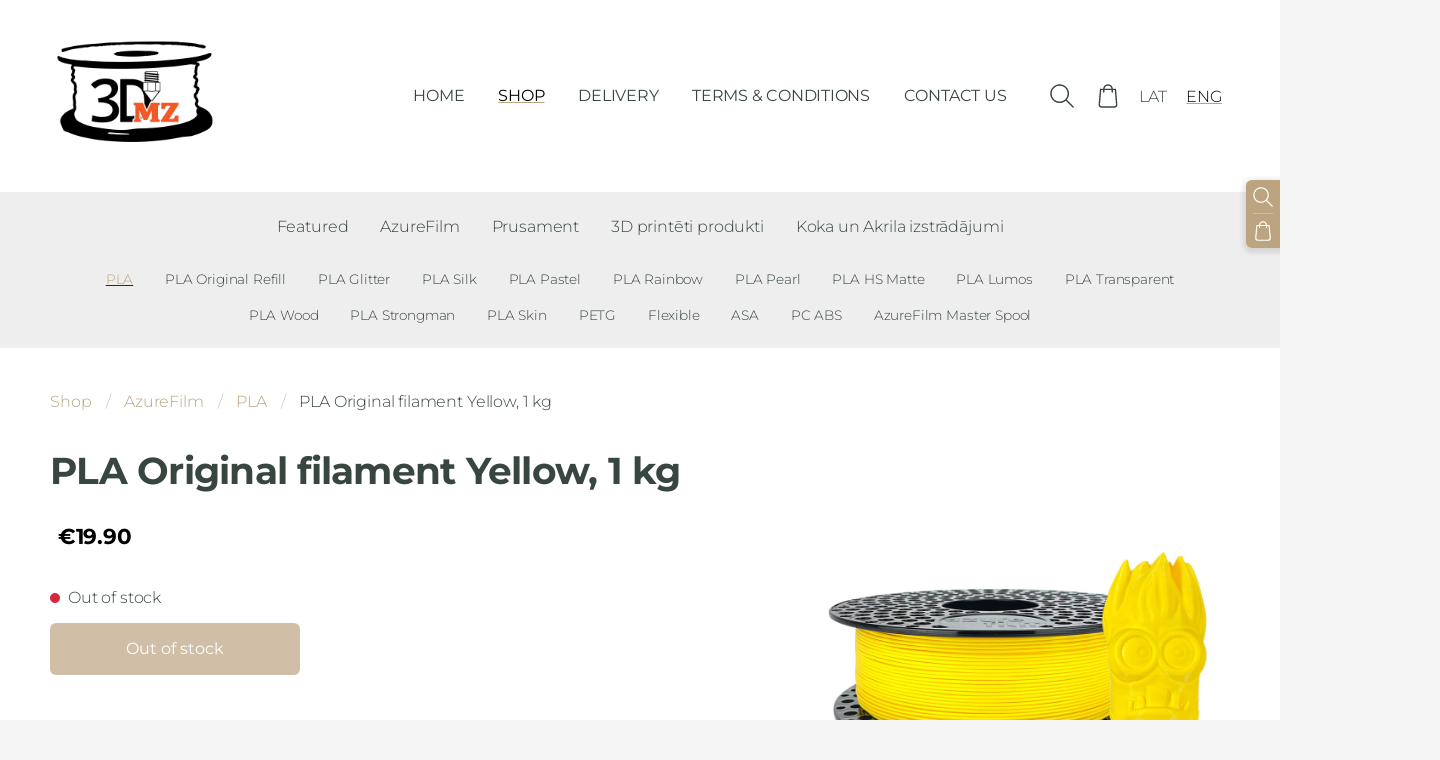

--- FILE ---
content_type: text/html; charset=UTF-8
request_url: https://www.buttercup-goods.com/shop/item/azurefilm-1/azurefilm/pla-original-filament-yellow-1-kg/
body_size: 14465
content:
<!doctype html>

<html lang="en">

    <head>

        <title>PLA Original filament Yellow, 1 kg - PLA - Shop - 3DMZ</title>

    <meta name="description" content="Good quality filament, made in Slovenia.
PLA Original is easy to print and great for beginners. Whether you’re working on decorations, prototypes, or other models, PLA Original is your go-to choice" />

    <link rel="canonical" href="https://www.3dmz.lv/shop/item/azurefilm-1/azurefilm/pla-original-filament-yellow-1-kg/">

    <meta name="twitter:card" content="summary" />
            <meta property="og:title" content="PLA Original filament Yellow, 1 kg - PLA - Shop - 3DMZ" />
            <meta property="og:description" content="Good quality filament, made in Slovenia.
PLA Original is easy to print and great for beginners. Whether you’re working on decorations, prototypes, or other models, PLA Original is your go-to choice" />
            <meta property="og:image" content="https://www.3dmz.lv/files/1740907/catitems/3d-printing-high-quality-filament-pla-yellow-d010cd35fb8a69a11df4cd73295a4849.jpg" />
    


        <meta charset="utf-8" />
        <meta name="viewport" content="width=device-width,initial-scale=1.0" />

        <link rel="stylesheet" href="https://dss4hwpyv4qfp.cloudfront.net/designs/_shared/css/layout-shared.css?v=2.572" type="text/css" />
        
        <link href="/favicon.png?1" rel="shortcut icon">
<link href="/favicon.png?1" rel="apple-touch-icon">        
            <link rel="stylesheet" href="https://dss4hwpyv4qfp.cloudfront.net/libs/js/fancybox3/jquery.fancybox.min.css?v=2.572" type="text/css" />
                <script src="https://dss4hwpyv4qfp.cloudfront.net/libs/js/jquery/2.2.4/jquery.min.js" ></script>
            <script src="https://dss4hwpyv4qfp.cloudfront.net/libs/js/fancybox3/jquery.fancybox.min.js?v=2.572" defer></script>
            <script src="https://dss4hwpyv4qfp.cloudfront.net/libs/js/bannerplay/jquery.bannerplay.js?v=2.572" defer></script>
            <script src="https://dss4hwpyv4qfp.cloudfront.net/libs/js/responsivevideos/jquery.responsivevideos.js?v=2.572" defer></script>
            <script src="https://dss4hwpyv4qfp.cloudfront.net/designs/_shared/js/bookings.js?v=2.572" defer></script>
            <script src="https://dss4hwpyv4qfp.cloudfront.net/designs/_shared/js/designfx.js?v=2.572" defer></script>
            <script src="https://dss4hwpyv4qfp.cloudfront.net/libs/js/mozlive.js?v=2.572" ></script>
            <script>var FRONTEND_CDN = 'https://dss4hwpyv4qfp.cloudfront.net';</script>


    
    

    <script src="https://dss4hwpyv4qfp.cloudfront.net/m/localize/menu/en/?v=2.572" defer></script>
<script src="https://dss4hwpyv4qfp.cloudfront.net/m/localize/cart/en/?v=2.572" defer></script>
<script src="https://dss4hwpyv4qfp.cloudfront.net/libs/js/component/cart.js?v=2.572" defer></script>
<script src="https://dss4hwpyv4qfp.cloudfront.net/libs/js/component/filter.js?v=2.572" defer></script>

            <script>
                var mozPageMozApi = {"language":"en","page":"shop"}
            </script>
            

            <script>
                var mozCatalogUser = {
                    isLoggedIn: 0
                }
            </script>
            


<script>
    function isSmallTouchDevice() {
        return (('ontouchstart' in window) && (window.matchMedia("(max-width: 750px), (max-height: 500px)").matches));
    }
    if (isSmallTouchDevice()) {
        document.documentElement.classList.add('mobile-header');
    }
</script>



                <link href="https://dss4hwpyv4qfp.cloudfront.net/designs/_shared/fonts/?family=Montserrat:300,300italic,400,700,700italic&v=2.572" rel="stylesheet" />
        <style class="customizer">
                                                                                                                                                            :root { --color-header :  #ffffff  }
                                                                                                                            :root { --color-title :  #384640  }
                                                                                                                            :root { --color-menu-text :  #384640  }
                                                                                                                            :root { --color-menu-text-selected :  #000000  }
                                                                                                                            :root { --color-menu-accent :  #bca480  }
                                                                                                                            :root { --color-submenu :  #eeeeee  }
                                                                                                                            :root { --color-submenu-text :  #384640  }
                                                                                                                            :root { --color-submenu-text-selected :  #bca480  }
                                                                                                                            :root { --color-submenu-accent :  #292929  }
                                                                                                                            :root { --color-link :  #bca480  }
                                                                                                                            :root { --color-button :  #bca480  }
                                                                                                                            :root { --color-button-text :  #ffffff  }
                                                                                                                            :root { --color-button-hover :  #384640  }
                                                                                                                            :root { --color-button-text-hover :  #ffffff  }
                                                                                                                            :root { --color-sidemenu-text :  #384640  }
                                                                                                                            :root { --color-sidemenu-text-hover :  #bca480  }
                                                                                                                            :root { --color-h1 :  #384640  }
                                                                                                                            :root { --color-h2 :  #384640  }
                                                                                                                            :root { --color-h3 :  #384640  }
                                                                                                                            :root { --color-text :  #384640  }
                                                                                                                            :root { --color-text-strong :  #000000  }
                                                                                                                            :root { --color-price :  #000000  }
                                                                                                                            :root { --color-text-highlight :  rgba(0, 0, 0, 0.05)  }
                                                                                                                            :root { --color-text-border :  rgba(0, 0, 0, 0.15)  }
                                                                                                                            :root { --color-background :  #ffffff  }
                                                                                                                            :root { --color-section-bg-1 :  #f3f4f7  }
                                                                                                                            :root { --color-section-bg-2 :  #bca480  }
                                                                                                                            :root { --color-section-bg-3 :  #384640  }
                                                                                                                            :root { --color-footer :  #f5f5f5  }
                                                                                                                            :root { --color-footer-text :  #384640  }
                                                                                                                            :root { --color-footer-link :  #384640  }
                                                                                                                            :root { --color-footer-link-hover :  #bca480  }
                                                                                                                            :root { --color-text-1 :  #ffffff  }
                                                                                                                            :root { --color-text-1-highlight :  rgba(255, 255, 255, 0.17)  }
                                                                                                                            :root { --color-text-1-button :  #ffffff  }
                                                                                                                            :root { --color-text-1-button-text :  #000000  }
                                                                                                                                                                                                                                                                                                                                                                                                                                                                                            
        @media (forced-colors: active) {
            :root { --color-header :  Canvas  }
            :root { --color-title :  CanvasText  }
            :root { --color-menu-text :  LinkText  }
            :root { --color-menu-text-selected :  CanvasText  }
            :root { --color-menu-accent :  CanvasText  }
            :root { --color-submenu :  Canvas  }
            :root { --color-submenu-text :  LinkText  }
            :root { --color-submenu-text-selected :  CanvasText  }
            :root { --color-submenu-accent :  CanvasText  }
            :root { --color-link :  LinkText  }
            :root { --color-button :  ButtonFace  }
            :root { --color-button-text :  ButtonText  }
            :root { --color-button-hover :  ButtonFace  }
            :root { --color-button-text-hover :  ButtonText  }
            :root { --color-sidemenu-text :  LinkText  }
            :root { --color-sidemenu-text-hover :  CanvasText  }
            :root { --color-h1 :  CanvasText  }
            :root { --color-h2 :  CanvasText  }
            :root { --color-h3 :  CanvasText  }
            :root { --color-text :  CanvasText  }
            :root { --color-text-strong :  CanvasText  }
            :root { --color-price :  CanvasText  }
            :root { --color-text-highlight :  Canvas  }
            :root { --color-text-border :  CanvasText  }
            :root { --color-background :  Canvas  }
            :root { --color-section-bg-1 :  Canvas  }
            :root { --color-section-bg-2 :  Canvas  }
            :root { --color-section-bg-3 :  Canvas  }
            :root { --color-footer :  Canvas  }
            :root { --color-footer-text :  CanvasText  }
            :root { --color-footer-link :  LinkText  }
            :root { --color-footer-link-hover :  CanvasText  }
            :root { --color-text-1 :  CanvasText  }
            :root { --color-text-1-highlight :  Canvas  }
            :root { --color-text-1-button :  ButtonFace  }
            :root { --color-text-1-button-text :  ButtonText  }
        }

    </style>
    <style class="customizer-fonts">
                                                                                                                                                                                                                                                                                                                                                                                                                                                                                                                                                                                                                                                                                                                                                                                                                                                                                                            body, .mz_editable {
                                                                                font-family : Montserrat, Arial, Helvetica, sans-serif;
                                                                                                            font-weight : 300;
                                                                                                            letter-spacing : -0.01em;
                                                                        }
                                                                                                                            #title .mz_wysiwyg {
                                                                                font-family : Montserrat, Arial, Helvetica, sans-serif;
                                                                                                            font-weight : 700;
                                                                                                            letter-spacing : -0.02em;
                                                                                                            font-style : normal;
                                                                        }
                                                                                                                            .mz_editable h1, .mz_editable h1.moze-megatitle {
                                                                                font-family : Montserrat, Arial, Helvetica, sans-serif;
                                                                                                            font-weight : 700;
                                                                                                            letter-spacing : -0.02em;
                                                                                                                                              font-size: calc(2.6em * 0.9);
                                                                                                       }
                                                                                                                            .mz_editable h2, .sidebox h2 {
                                                                                font-family : Montserrat, Arial, Helvetica, sans-serif;
                                                                                                            font-weight : 700;
                                                                                                            letter-spacing : 0;
                                                                        }
                                                                            #sidebar h2 {
                                                                                font-family : Montserrat, Arial, Helvetica, sans-serif;
                                                                                                            font-weight : 700;
                                                                                                            letter-spacing : 0;
                                                                        }
                                                                                                                            .mz_editable h3 {
                                                                                font-family : Montserrat, Arial, Helvetica, sans-serif;
                                                                                                            font-weight : 700;
                                                                                                            letter-spacing : 0;
                                                                        }
                                                                                                                            .moze-form input, .moze-form select, .moze-form textarea {
                                                                                font-family : Montserrat, Arial, Helvetica, sans-serif;
                                                                        }
                                                                                                                            .moze-button, .moze-button-large, .moze-form .moze-formbutton {
                                                                                font-family : Montserrat, Arial, Helvetica, sans-serif;
                                                                                                            font-weight : 400;
                                                                                                            letter-spacing : 0;
                                                                        }
                                                                                                                            .mz_editable .moze-blockquote {
                                                                                font-family : Montserrat, Arial, Helvetica, sans-serif;
                                                                                                            font-style : italic;
                                                                        }
                                                                                                                            .mz_editable .moze-code {
                                                                                font-family : 'Courier New', Courier, monospace;
                                                                        }
                                                                                                                            #menu ul li a {
                                                                                font-family : Montserrat, Arial, Helvetica, sans-serif;
                                                                                                            font-weight : 300;
                                                                                                            letter-spacing : -0.01em;
                                                                        }
                                                                                                                            #menu > ul > li > a {
                                                                                font-family : Montserrat, Arial, Helvetica, sans-serif;
                                                                                                            font-weight : 400;
                                                                                                            letter-spacing : -0.015em;
                                                                        }
                                                                                                                            #header-side a {
                                                                                font-family : Montserrat, Arial, Helvetica, sans-serif;
                                                                        }
                                                                                                                                                                                                                                                </style>

    

    


    </head>

    <body class="header-menu-end    footer-classic    design-menu-caps                design-menu-selected-underline2    design-languages-sidebyside            design-width-m design-width-m design-width-m design-width-m design-textsize-m design-textsize-m design-textsize-m design-textsize-m design-buttons-rounded design-buttons-rounded design-buttons-rounded  design-v2" lang="en">

        
        <div id="wrap">
            <header id="top">
    <div id="header">
        <a id="skip-link" href="javascript:;" tabindex="1">Skip to main content</a>
        <div id="header-side">
            <div id="shopicons">
                                <button class="menu-icon shopbar-search"  href="javascript:;" title="Search" aria-label="Search" aria-haspopup="dialog"><svg xmlns="http://www.w3.org/2000/svg"></svg></button>
                                                <button class="menu-icon shopbar-cart" href="javascript:;" title="Cart" aria-label="Cart" aria-haspopup="dialog"><svg xmlns="http://www.w3.org/2000/svg"></svg><span class="moze-value-bubble"></span></button>
                                            </div>
            <div id="toolicons">

            </div>
            <div  class="mz_component mz_lngselect" id="languages">    <button class="menu-icon" href="javascript:;" aria-label="Language selection" aria-haspopup="true" aria-controls="languages-menu"><svg xmlns="http://www.w3.org/2000/svg"></svg>&nbsp;ENG</button>
    <ul id="languages-menu" role="menu">
                    <li  role="none">
                <a href="/" hreflang="lv" role="menuitem" aria-label="Latviešu" >LAT</a>
            </li>
                    <li  class="selected" role="none">
                <a href="/home/" hreflang="en" role="menuitem" aria-label="English" aria-current="true">ENG</a>
            </li>
            </ul>
    </div>
                    </div>
        <div id="header-main">
            <div id="title">
                                    <a href="/home/" tabindex="2"><div class="mz_component mz_logo mz_editable mz_wysiwyg">    <div class="moze-wysiwyg-editor moze-no-contenteditable" >
        <img class="logo-default" src="https://site-1740907.mozfiles.com/files/1740907/logobox/98915154/logo-default-390167626e9e95e25885aa184ae3d130.png" style="width: 170px;" alt="3DMZ" aria-label="Logo">
            </div>
</div></a>
                            </div>
                            <div id="toptext" style="display: none">
                    <div  class="mz_component mz_wysiwyg mz_editable">    <div class="moze-wysiwyg-editor" >
            </div>
</div>
                </div>
                                        <div  class="mz_component mz_menu" id="menu" aria-label="Main menu">
            <ul role="menu">
                <li role="none"><a href="/home/"  role="menuitem" >Home</a>
                                    </li>
                        <li class="selected" role="none"><a href="/shop/"  role="menuitem"  aria-current="true">Shop</a>
                                    </li>
                        <li role="none"><a href="/delivery/"  role="menuitem" >Delivery</a>
                                    </li>
                        <li role="none"><a href="/noteikumi-1/"  role="menuitem" >Terms &amp; Conditions</a>
                                    </li>
                        <li role="none"><a href="/contact-us/"  role="menuitem" >Contact us</a>
                                </li></ul>
            
</div>
                    </div>

        <button id="languages-opener" aria-label="Language selection" class="mobile-menu-opener clearbutton"><svg xmlns="http://www.w3.org/2000/svg"></svg></button>
        <button id="menu-opener" aria-label="Main menu" class="mobile-menu-opener clearbutton"><svg xmlns="http://www.w3.org/2000/svg"></svg></button>

    </div>
    </header>                <div id="submenubox"><nav  class="mz_component mz_menu mz_catalogmenu" id="submenu" aria-label="Produktu kategorijas"><button id="submenu-opener" class="clearbutton"><span>&nbsp;</span></button>


    
    
    <div>
    <ul role="menu">
                                        <li  role="none"><a href="/shop/params/category/featured/" role="menuitem" >Featured</a>
        
        
        
                                                </li>
                            
            <li  role="none">
                <a href="/shop/category/azurefilm-1/" role="menuitem" >AzureFilm</a>

            
            
        
                            <ul role="menu">
            
            <li class="selected" role="none">
                <a href="/shop/category/azurefilm-1/azurefilm/" role="menuitem" aria-current="true">PLA</a>

            
            
        
                                                </li>
                            
            <li  role="none">
                <a href="/shop/category/azurefilm-1/458248/" role="menuitem" >PLA Original Refill</a>

            
            
        
                                                </li>
                            
            <li  role="none">
                <a href="/shop/category/azurefilm-1/456274/" role="menuitem" >PLA Glitter</a>

            
            
        
                                                </li>
                            
            <li  role="none">
                <a href="/shop/category/azurefilm-1/456365/" role="menuitem" >PLA Silk</a>

            
            
        
                                                </li>
                            
            <li  role="none">
                <a href="/shop/category/azurefilm-1/456366/" role="menuitem" >PLA Pastel</a>

            
            
        
                                                </li>
                            
            <li  role="none">
                <a href="/shop/category/azurefilm-1/456276/" role="menuitem" >PLA Rainbow</a>

            
            
        
                                                </li>
                            
            <li  role="none">
                <a href="/shop/category/azurefilm-1/457329/" role="menuitem" >PLA Pearl</a>

            
            
        
                                                </li>
                            
            <li  role="none">
                <a href="/shop/category/azurefilm-1/457330/" role="menuitem" >PLA HS Matte</a>

            
            
        
                                                </li>
                            
            <li  role="none">
                <a href="/shop/category/azurefilm-1/457333/" role="menuitem" >PLA Lumos</a>

            
            
        
                                                </li>
                            
            <li  role="none">
                <a href="/shop/category/azurefilm-1/457336/" role="menuitem" >PLA Transparent</a>

            
            
        
                                                </li>
                            
            <li  role="none">
                <a href="/shop/category/azurefilm-1/457335/" role="menuitem" >PLA Wood</a>

            
            
        
                                                </li>
                            
            <li  role="none">
                <a href="/shop/category/azurefilm-1/457331/" role="menuitem" >PLA Strongman</a>

            
            
        
                                                </li>
                            
            <li  role="none">
                <a href="/shop/category/azurefilm-1/457337/" role="menuitem" >PLA Skin</a>

            
            
        
                                                </li>
                            
            <li  role="none">
                <a href="/shop/category/azurefilm-1/azurefilm-petg/" role="menuitem" >PETG</a>

            
            
        
                                                </li>
                            
            <li  role="none">
                <a href="/shop/category/azurefilm-1/410439/" role="menuitem" >Flexible</a>

            
            
        
                                                </li>
                            
            <li  role="none">
                <a href="/shop/category/azurefilm-1/asa/" role="menuitem" >ASA</a>

            
            
        
                                                </li>
                            
            <li  role="none">
                <a href="/shop/category/azurefilm-1/pc-abs/" role="menuitem" >PC ABS</a>

            
            
        
                                                </li>
                            
            <li  role="none">
                <a href="/shop/category/azurefilm-1/457338/" role="menuitem" >AzureFilm Master Spool</a>

            
            
        
                                                </li>
                                            </ul></li>
                                                
            <li  role="none">
                <a href="/shop/category/prusament-filaments/" role="menuitem" >Prusament</a>

            
            
        
                            <ul role="menu">
            
            <li  role="none">
                <a href="/shop/category/prusament-filaments/prusament-pla/" role="menuitem" >PLA Prusament</a>

            
            
        
                                                </li>
                            
            <li  role="none">
                <a href="/shop/category/prusament-filaments/prusament-petg/" role="menuitem" >PETG</a>

            
            
        
                                                </li>
                                            </ul></li>
                                                
            <li  role="none">
                <a href="/shop/params/category/402921/" role="menuitem" >3D printēti produkti</a>

            
            
        
                            <ul role="menu">
            
            <li  role="none">
                <a href="/shop/params/category/405045/" role="menuitem" >Burtiņlampiņas</a>

            
            
        
                                                </li>
                            
            <li  role="none">
                <a href="/shop/params/category/439196/" role="menuitem" >Dāvanas un dekori bērnistabai</a>

            
            
        
                                                </li>
                            
            <li  role="none">
                <a href="/shop/category/402921/fillable-numbers-and-letters-1/" role="menuitem" >Fillable birthday joint number tray</a>

            
            
        
                                                </li>
                            
            <li  role="none">
                <a href="/shop/params/category/407775/" role="menuitem" >Burta formas trauki</a>

            
            
        
                                                </li>
                            
            <li  role="none">
                <a href="/shop/category/402921/freestanding-name-signs/" role="menuitem" >Freestanding name signs</a>

            
            
        
                                                </li>
                            
            <li  role="none">
                <a href="/shop/params/category/407780/" role="menuitem" >Dažadi formas trauki - dekori</a>

            
            
        
                                                </li>
                            
            <li  role="none">
                <a href="/shop/params/category/437316/" role="menuitem" >Dāvanas pāriem</a>

            
            
        
                                                </li>
                            
            <li  role="none">
                <a href="/shop/params/category/460092/" role="menuitem" >Krūzīšu paliktņi</a>

            
            
        
                                                </li>
                            
            <li  role="none">
                <a href="/shop/params/category/407567/" role="menuitem" >Specpasūtījumi</a>

            
            
        
                                                </li>
                                            </ul></li>
                                                
            <li  role="none">
                <a href="/shop/params/category/460840/" role="menuitem" >Koka un Akrila izstrādājumi</a>

            
            
        
                            <ul role="menu">
            
            <li  role="none">
                <a href="/shop/params/category/460841/" role="menuitem" >Koka izstrādājumi</a>

            
            
        
                                                </li>
                            
            <li  role="none">
                <a href="/shop/params/category/460849/" role="menuitem" >Akrila izstrādājumi</a>

            
                            </li>
                                                            </ul></li>
                                                
        
    </ul>
    </div>

    
</nav></div>
            

    

<div>
    <main id="catalog" class="section section-customizable section-text-color-none">
        <div class="mz_overlay_bar mz_catalog_customize"></div>
        <div class="container">
            <div id="sidebar-wrap"
                                  class="sidebar-none"            >
                                <div  class="mz_component mz_catalog mz_editable mainblock cat-mode-item cat-images-3 cat-images-square cat-legacy-view cat-has-searchbox">
<div id="cat-nav" >

    <nav>
        <ul class="cat-breadcrumb" >
                            <li><a href="/shop/">Shop</a></li>
                            <li><a href="/shop/category/azurefilm-1/">AzureFilm</a></li>
                            <li><a href="/shop/category/azurefilm-1/azurefilm/">PLA</a></li>
                            <li aria-current="page">PLA Original filament Yellow, 1 kg</li>
                    </ul>
    </nav>

    
    
</div>


<script>

function mozCatVariantManager(settings)
{
    var defaults = {
        localization: {
            cmCatalogCartAdd: '',
            cmCatalogCartAdded: '',
            cmCatalogStockStatusAvailable: '',
            cmCatalogStockStatusAvailableX: '',
            cmCatalogStockStatusCanOrder: '',
            cmCatalogOutOfStockProducts: '',
            erInMaintenanceMode: ''
        },
        paramInventoryInfo: '',
    };

    mozCatSettings = $.extend(true, {}, defaults, settings);

    $(document).ready(function() {
        if (mozCatItemVariants.length == 0) {
            updatePictures(null);
            updateInventory(null);
            if (mozCatItem.bookings_service_id == 0 || mozCatItem.bookings_service_id == null) {
                initAddToCartButton(null);
            }
            else {
                initBookingButton(null);
            }
        }
        else {
            initOptionValueClicks();
            selectFirstVariant();
        }
    });
}

function initOptionValueClicks()
{
    let fx = (event, valueTag, valueID, optionTag, optionIndex) => {

        // Does not allow clicking impossible values.

        let valueState = getOptionValueState(optionIndex, valueID);
        if (valueState.impossible) {
            event.preventDefault();
            event.stopPropagation();
            return false;
        }

        // Determines option filtering priorities.

        let optionPriorities = [optionIndex],
            optionValuesSelected = [];

        $('.moze-cart-form [data-option]').each((index, tag) => {
            const tagIndex = $(tag).attr('data-index');
            if (!optionPriorities.includes(tagIndex)) {
                optionPriorities.push(tagIndex);
            }
        });

        // Level 1 filtering.

        if (typeof optionPriorities[0] !== 'undefined') {

            // Enables all option values.

            setOptionValueStates(optionPriorities[0], (optionIndex, valueID) => {

                let state = getOptionValueState(optionIndex, valueID);
                if (state.impossible) {
                    return {
                        disabled: true,
                        selected: false,
                        impossible: true
                    }
                }

                return {
                    disabled: false,
                    selected: false
                }
            });

            // Selects the clicked selection.

            setOptionValueState(optionIndex, valueID, { selected: true });
            optionValuesSelected.push(valueTag.attr('data-value'));
        }

        // Level 2 filtering.

        if (typeof optionPriorities[1] !== 'undefined') {

            // Filters options with one dependency.

            let variants = mozCatItemVariants.filter((variant) => {
                return variant.deleted == 0 && variant.option_ids[optionPriorities[0]] == optionValuesSelected[0]
            });

            let values2 = [];
            variants.forEach((variant) => {
                const value2 = variant.option_ids[optionPriorities[1]];
                if (!values2.includes(value2)) {
                    values2.push(value2);
                }
            });

            // Enables filtered options.

            setOptionValueStates(optionPriorities[1], (optionIndex, valueID) => {
                return {
                    disabled: !values2.includes(valueID)
                }
            });

            // Selects the first available option if not already selected.

            if (getSelectedOptionValue(optionPriorities[1]) === null) {
                queryFirstOptionValue(optionPriorities[1]);
            }
            optionValuesSelected.push(getSelectedOptionValue(optionPriorities[1]));
        }

        // Level 3 filtering.

        if (typeof optionPriorities[2] !== 'undefined') {

            let variants = mozCatItemVariants.filter((variant) => {
                return variant.deleted == 0 &&
                    variant.option_ids[optionPriorities[0]] == optionValuesSelected[0] &&
                    variant.option_ids[optionPriorities[1]] == optionValuesSelected[1];
            });

            let values3 = [];
            variants.forEach((variant) => {
                const option = variant.option_ids[optionPriorities[2]];
                if (!values3.includes(option)) {
                    values3.push(option);
                }
            });

            // Enables filtered options.

            setOptionValueStates(optionPriorities[2], (optionIndex, valueID) => {
                return {
                    disabled: !values3.includes(valueID)
                }
            });

            // Selects the first available option if not already selected.

            if (getSelectedOptionValue(optionPriorities[2]) === null) {
                queryFirstOptionValue(optionPriorities[2]);
            }
            optionValuesSelected.push(getSelectedOptionValue(optionPriorities[2]));
        }

        // Variant is selected!

        let selectedValues = getSelectedOptionValues(),
            selectedVariant = queryVariant(selectedValues);

        if (selectedVariant) {
            actionVariantSelected(selectedVariant);
        }
    };

    // Buttons and colors.

    $('.moze-cart-form [data-value]')
        .off()
        .on('click', (event) => {

            const
                valueTag = $(event.currentTarget),
                valueID = valueTag.attr('data-value'),
                optionTag = valueTag.closest('[data-option]'),
                optionIndex = optionTag.attr('data-index');

            fx(event, valueTag, valueID, optionTag, optionIndex);
        });

    // Combo boxes.

    $('.moze-cart-form [data-option]')
        .off()
        .on('change', (event) => {

            const
                valueTag = $(event.currentTarget).find('option:selected'),
                valueID = valueTag.attr('data-value'),
                optionTag = $(event.currentTarget),
                optionIndex = optionTag.attr('data-index');

            fx(event, valueTag, valueID, optionTag, optionIndex);
        });

    // Initial selection.

    setTimeout(() => {
        const
            firstSelected = $('.moze-cart-form [data-index="0"] .selected').first(),
            firstSelectedParent = firstSelected.parent();

        if (firstSelectedParent.length > 0) {
            if (firstSelectedParent[0].tagName.toUpperCase() == 'DIV') {
                firstSelected.trigger('click');
            }
            if (firstSelectedParent[0].tagName.toUpperCase() == 'SELECT') {
                firstSelectedParent.trigger('change');
            }
        }
    }, 0);
}

function initAddToCartButton(selectedVariant)
{
    if (selectedVariant === null) {
        toggleAddToCartButton(mozCatItem.stock === null || mozCatItem.stock > 0);
    }
    else {
        toggleAddToCartButton(selectedVariant.stock === null || selectedVariant.stock > 0);
    }

    $('.cat-item-buy .moze-add-to-cart')
        .off()
        .on('click', (event) => {

            let addToCartBtn = $(event.target);

            if (addToCartBtn.hasClass('disabled')) {
                return;
            }

            let isAddToCartBtnEnabled = false;

            if (selectedVariant === null) {
                if (mozCatItem.stock !== null) {
                    if (mozCatItem.stock < 1) {
                        return;
                    }
                    mozCatItem.stock--;
                }
                isAddToCartBtnEnabled = mozCatItem.stock === null || mozCatItem.stock > 0;
            }
            else {
                mozCatItemVariants.forEach((variant) => {
                    if (variant.id == selectedVariant.id) {
                        if (variant.stock !== null && variant.stock < 1) {
                            return false;
                        }
                        if (variant.stock !== null) {
                            variant.stock = variant.stock - 1;
                        }
                        isAddToCartBtnEnabled = variant.stock === null || variant.stock > 0;
                        return false;
                    }
                });
            }

            actionAddToCart(mozCatItem, selectedVariant, undefined, undefined, () => {

                initCart();
                if ($('.shopbar-cart').is(':visible')) {
                    $('.shopbar-cart').first().trigger('click');
                }
                syncCartToLocalStorage();

                addToCartBtn.addClass('moze-added-to-cart-item');
                toggleAddToCartButton(isAddToCartBtnEnabled);

                gEventAddToCart();
                fEventAddToCart();
            });
        });
}

function initBookingButton(selectedVariant)
{
    let addToCartBtn = $('.cat-item-buy .moze-add-to-cart');
    addToCartBtn.html(mozCatSettings.localization.cmBooking);

    let widget = null,
        widgetOptions = {};

    let serviceID = selectedVariant
        ? selectedVariant.bookings_service_id
        : mozCatItem.bookings_service_id;

    let service = mozCatItem.title.pref;

    new mozLive3({
        source: {
            name: 'maincatalog',
            superglobal: 1
        },
        action: 'catalog-booking-init',
        parameters: {
            service: serviceID
        },
        response: {
            callback: [
                (response) => {

                    widgetOptions = {

                        type: response.data.type,

                        minDaysRange: response.data.minDaysRange,
                        maxDaysRange: response.data.maxDaysRange,

                        mozLive3Parameters: {
                            componentName: 'maincatalog',
                            componentSuperglobal: 1,
                            serviceID: serviceID,
                            onWidgetInitializedAction: 'catalog-booking-date-from',
                            onDateFromSelectedAction: 'catalog-booking-time-from',
                            onTimeFromSelectedActions: 'catalog-booking-date-to',
                            onDateToSelectedAction: 'catalog-booking-time-to',
                        },

                        onSubmit: (widget, result) => {

                            let deferred = $.Deferred();
                            deferred.resolve(true);

                            let bookingRequest = result;
                            bookingRequest.serviceID = serviceID;
                            bookingRequest.service = service;

                            // Creates a request to draft a booking event.

                            new mozLive3({
                                source: {
                                    name: 'maincatalog',
                                    superglobal: 1
                                },
                                action: 'catalog-booking-draft',
                                parameters: {
                                    booking: bookingRequest
                                },
                                response: {
                                    callback: [
                                        (response) => {

                                            if (response.error) {
                                                console.warn(response.errorMessage);
                                                return;
                                            }

                                            if (response.data.success != true) {
                                                alert('Booking not available anymore!');
                                                return;
                                            }

                                            // Adds the item to the cart on success.

                                            actionAddToCart(mozCatItem, selectedVariant, response.data.token, bookingRequest, () => {

                                                initCart();
                                                if ($('.shopbar-cart').is(':visible')) {
                                                    $('.shopbar-cart').first().trigger('click');
                                                }
                                                syncCartToLocalStorage();

                                                gEventAddToCart();
                                                fEventAddToCart();
                                            });
                                        }
                                    ]
                                }
                            });

                            return deferred.promise();
                        }
                    };

                    widget = new BookingWidget(widgetOptions);
                }
            ]
        }
    });

    $('.cat-item-buy .moze-add-to-cart')
        .off()
        .on('click', (event) => {
            if (widget) {
                widget.show();
            }
        });
}

function getOptionValueTag(optionIndex, valueID)
{
    const valueTag = $('.moze-cart-form [data-option][data-index="' + optionIndex + '"] [data-value="' + valueID + '"]');
    if (valueTag.length != 1) {
        return null;
    }

    return valueTag;
}

function getOptionValueTags(optionIndex)
{
    const valueTags = $('.moze-cart-form [data-option][data-index="' + optionIndex + '"] [data-value]');
    if (valueTags.length == 0) {
        return null;
    }

    return valueTags;
}

function getOptionValueState(optionIndex, valueID)
{
    const valueTag = getOptionValueTag(optionIndex, valueID);
    if (!valueTag) {
        return null;
    }

    return {
        selected: valueTag.hasClass('selected'),
        disabled: valueTag.hasClass('disabled'),
        impossible: valueTag.hasClass('impossible')
    }
}

function setOptionValueState(optionIndex, valueID, state)
{
    let
        selected = state.hasOwnProperty('selected') ? state.selected : null,
        disabled = state.hasOwnProperty('disabled') ? state.disabled : null,
        impossible = state.hasOwnProperty('impossible') ? state.impossible : null;

    const valueTag = getOptionValueTag(optionIndex, valueID);
    if (!valueTag) {
        return null;
    }

    if (selected)   disabled = false;
    if (disabled)   selected = false;
    if (impossible) disabled = true;

    // Buttons and colors.

    if (selected !== null) {
        valueTag.toggleClass('selected', selected);
    }

    if (disabled !== null) {
        valueTag.toggleClass('disabled', disabled);
    }

    if (impossible !== null) {
        valueTag.toggleClass('impossible', impossible);
    }

    if (selected) {
        valueTag.attr('aria-checked', 'true');
    } else {
        valueTag.attr('aria-checked', 'false');
    }

    // Combo box.

    if (valueTag[0].tagName.toLowerCase() == 'option') {
        if (selected !== null) {
            let parent = valueTag.closest('select');
            parent[0].selectedIndex = parent.find('option.selected').index();
        }
        if (impossible !== null) {
            valueTag.attr('disabled', disabled === true);
        }
    }

    return true;
}

function setOptionValueStates(optionIndex, stateCallback)
{
    if (typeof stateCallback !== 'function') {
        return;
    }

    const valueTags = getOptionValueTags(optionIndex);
    if (!valueTags) {
        return;
    }

    valueTags.each((index, tag) => {
        let valueID = $(tag).attr('data-value'),
            state = stateCallback(optionIndex, valueID);
        setOptionValueState(optionIndex, valueID, state);
    });
}

function queryFirstOptionValue(optionIndex)
{
    const valueTags = getOptionValueTags(optionIndex);
    if (!valueTags) {
        return;
    }

    let selected = false;

    valueTags.each((index, tag) => {

        let valueID = $(tag).attr('data-value'),
            state = getOptionValueState(optionIndex, valueID);

        if (!selected && !state.disabled) {
            setOptionValueState(optionIndex, valueID, { selected: true });
            selected = true;
        }
        else {
            setOptionValueState(optionIndex, valueID, { selected: false });
        }
    });
}

function getSelectedOptionValue(optionIndex)
{
    const valueTags = getOptionValueTags(optionIndex);
    if (!valueTags) {
        return null;
    }

    let selectedValue = null;

    valueTags.each((index, tag) => {
        let valueID = $(tag).attr('data-value'),
            state = getOptionValueState(optionIndex, valueID);
        if (state.selected) {
            selectedValue = valueID;
            return false;
        }
    });

    return selectedValue;
}

function getSelectedOptionValues()
{
    let selectedValues = [];

    for (let i = 0; i < 3; i++) {
       let selectedValue = getSelectedOptionValue(i);
       if (selectedValue !== null) {
           selectedValues.push(selectedValue);
       }
       else {
           break;
       }
    }

    return selectedValues;
}

function queryVariant(valueIDs)
{
    let selectedVariant = null;
    valueIDs = (valueIDs || []).map((valueID) => parseInt(valueID));
    valueIDs = JSON.stringify(valueIDs);

    for (let i = 0; i < mozCatItemVariants.length; i++) {

        let optionIDs = (mozCatItemVariants[i].option_ids || []).map((optionID) => parseInt(optionID));
        optionIDs = JSON.stringify(optionIDs);

        if (valueIDs == optionIDs) {
            selectedVariant = mozCatItemVariants[i];
            break;
        }
    }

    return selectedVariant;
}

function selectFirstVariant()
{
    let selectedVariant = null;

    for (let i = 0; i < mozCatItemVariants.length; i++) {
        if (mozCatItemVariants[i].deleted == 0 && mozCatItemVariants[i].stock !== 0) {
            selectedVariant = mozCatItemVariants[i];
            break;
        }
    }

    if (!selectedVariant) {
        selectedVariant = mozCatItemVariants[0];
    }

    for (let i = 0; i < selectedVariant.option_ids.length; i++) {
        setOptionValueState(i, selectedVariant.option_ids[i], { selected: true });
    }

    actionVariantSelected(selectedVariant);
}

function getSelectedVariant()
{
    let selectedValues = getSelectedOptionValues(),
        selectedVariant = queryVariant(selectedValues);

    return selectedVariant;
}

function updatePictures(selectedVariant)
{
    let createFromTemplateBig = (picture) => {

        let template =
            '<a href tile class="fancy" data-fancybox="gallery">' +
            '<picture>' +
            '<img src alt>' +
            '</picture>' +
            '</a>';

        template = $(template);

        template.find('img')
            .attr('src', mozCatItemPictures.cdn + picture.size_set.m)
            .attr('alt', mozCatItem.title['pref']);

        if (typeof picture.size_set.l !== 'undefined') {
            let sizeL = $('<source>', {
                srcset: mozCatItemPictures.cdn + picture.size_set.l,
                media: '(min-width: 750px) and (min-resolution: 2dppx)'
            });
            template.find('picture').prepend(sizeL);
        }

        let sizeFull = (typeof picture.size_set.l !== 'undefined')
            ? picture.size_set.l
            : picture.size_set.m;

        template
            .attr('href', mozCatItemPictures.cdn + sizeFull)
            .attr('title', mozCatItem.title['pref']);

        return template;
    };

    let createFromTemplateSmall = (picture) => {

        let template =
            '<div class="cat-thumb-pic">' +
            '<a href title class="fancy thumb" data-fancybox="gallery">' +
            '<picture>' +
            '<img src alt>' +
            '</picture>' +
            '</a>' +
            '</div>';

        template = $(template);

        template.find('img')
            .attr('src', mozCatItemPictures.cdn + picture.size_set.m)
            .attr('alt', mozCatItem.title['pref']);

        if (typeof picture.size_set.l !== 'undefined') {
            let sizeL = $('<source>', {
                srcset: mozCatItemPictures.cdn + picture.size_set.l,
                media: '(min-width: 1024px) and (min-resolution: 2dppx)'
            });
            template.find('picture').prepend(sizeL);
        }

        let sizeFull = (typeof picture.size_set.l !== 'undefined')
            ? picture.size_set.l
            : picture.size_set.m;

        template.find('a')
            .attr('href', mozCatItemPictures.cdn + sizeFull)
            .attr('title', mozCatItem.title['pref']);

        return template;
    };

    let pictures = [];

    $('.cat-item-images').find('a').remove();
    $('.cat-more-item-images').html('');

    // Chooses the variant picture if any.

    if (selectedVariant && selectedVariant.cat_item_pic_id !== 'undefined') {
        mozCatItemPictures.variants.forEach((picture) => {
            if (picture.id == selectedVariant.cat_item_pic_id) {
                pictures.push(picture);
                return false;
            }
        });
    }

    // Chooses additional catalog item pictures.

    mozCatItemPictures.item.forEach((picture) => {
        pictures.push(picture);
    });

    // Renders the first picture as a large thumbnail.

    if (pictures.length > 0) {
        let thumb = createFromTemplateBig(pictures[0]);
        $('.cat-item-images').prepend(thumb);
    }

    // Renders the rest of pictures as small thumbnails.

    if (pictures.length > 1) {
        for (let i = 1; i < pictures.length; i++) {
            let thumb = createFromTemplateSmall(pictures[i]);
            $('.cat-more-item-images').append(thumb);
        }
    }

    // Fixes the image thumbnail.

    /*let images = $('.cat-item-images img');
    if (images.length) {
        images.one('load', (event) => { fixThumbnailImageLayout(event.target); });
    }*/
}

function updateInventory(selectedVariant)
{
    let inventoryTag = $('.cat-item-inventory');

    inventoryTag
        .attr('class', '')
        .addClass('cat-item-inventory')
        .html('')
        .hide();

    if (mozCatSettings.paramInventoryInfo == '') {
        return;
    }

    let inStock = false,
        stockTotal = null,
        availableForOrder = false;

    if (selectedVariant) {
        inStock = selectedVariant.stock_total > 0;
        stockTotal = selectedVariant.stock_total;
        availableForOrder = selectedVariant.stock_total === null;
    }
    else {
        inStock = mozCatItem.stock_total > 0;
        stockTotal = mozCatItem.stock_total;
        availableForOrder = mozCatItem.stock_total === null;
    }

    if (inStock) {
        if (mozCatSettings.paramInventoryInfo == 'basic') {
            inventoryTag
                .html(mozCatSettings.localization.cmCatalogStockStatusAvailable)
                .addClass('inventory-in-stock')
                .show();
        }
        if (mozCatSettings.paramInventoryInfo == 'precise') {
            inventoryTag
                .html(mozCatSettings.localization.cmCatalogStockStatusAvailableX.replace('%s', stockTotal))
                .addClass('inventory-in-stock-x')
                .show();
        }
    }
    else if (availableForOrder) {
        inventoryTag
            .html(mozCatSettings.localization.cmCatalogStockStatusCanOrder)
            .addClass('inventory-can-order')
            .show();
    }
    else {
        inventoryTag
            .html(mozCatSettings.localization.cmCatalogOutOfStockProducts)
            .addClass('inventory-out-of-stock')
            .show();
    }
}

function toggleAddToCartButton(available)
{
    let addToCartBtn = $('.moze-add-to-cart');
    addToCartBtn.toggleClass('disabled', !available);

    if (available) {
        addToCartBtn.text(mozCatSettings.localization.cmCatalogCartAdd);
    }
    else {
        if (addToCartBtn.hasClass('moze-added-to-cart-item')) {
            addToCartBtn.text(mozCatSettings.localization.cmCatalogCartAdded);
        }
        else {
            addToCartBtn.text(mozCatSettings.localization.cmCatalogOutOfStockProducts);
        }
    }

    reinitMozCatalogCartActions();
}

function pluginsSelectedVariantUpdated(selectedVariant)
{
    var data = {
        item: mozCatItemMozApi,
        selectedVariantId: selectedVariant['id'],
        selectedVariant: null
    };

    if (mozCatItemMozApi && mozCatItemMozApi.variants) {
        for (var i = 0; i < mozCatItemMozApi.variants.length; i++) {
            if (mozCatItemMozApi.variants[i]['id'] == selectedVariant['id']) {
                data.selectedVariant = mozCatItemMozApi.variants[i];
            }
        }
    }
    try {
        mozPlugins.plugins.ItemAfterPrice.updated(data);
    }
    catch(e) {
        console.error(e);
    }
}

function actionAddToCart(catItem, catItemVariant, bookingToken, bookingRequest, onComplete)
{
    let addToCartFx = (country) => {

        new mozLive3({
            source: {
                name: 'maincatalog',
                superglobal: 1
            },
            action: 'catalog-add-to-cart',
            parameters: {
                cat_item_id: catItem.id,
                cat_item_variant_id: catItemVariant ? catItemVariant.id : 0,
                cat_item_variant_text: () => {
                    if (catItemVariant === null) {
                        return '';
                    }
                    let variantText = [];
                    catItemVariant.options.forEach((option) => {
                        variantText.push(option.pref);
                    });
                    variantText = variantText.join(', ');
                    return variantText;
                },
                token: bookingToken,
                booking: bookingRequest
            },
            response: {
                html: [
                    { name: 'maincatalogcartside', target: '#shopbar-sidecart-base' }
                ]
            },
            errors: {
                maintenance: mozCatSettings.localization.erInMaintenanceMode
            },
            onComplete: () => {
                if (typeof onComplete === 'function') {
                    onComplete();
                }
            }
        });
    };

    if (mozCatGeolocation == '') {
        $.ajax({
            url: 'https://www.mozello.com/apps/geo/',
            success: (response) => {
                mozCatGeolocation = response.country;
                addToCartFx(mozCatGeolocation);
            }
        });
    }
    else {
        addToCartFx(mozCatGeolocation);
    }
}

function actionVariantSelected(selectedVariant)
{
    updatePictures(selectedVariant);
    updateInventory(selectedVariant);

    if (selectedVariant.bookings_service_id == 0) {
        initAddToCartButton(selectedVariant);
    }
    else {
        initBookingButton(selectedVariant);
    }

    $('.moze-price-box .moze-price').html(selectedVariant.sell_price_formatted);
    $('.moze-price-box .moze-secondary').html(selectedVariant.list_price_formatted);

    pluginsSelectedVariantUpdated(selectedVariant);
}

function gEventViewItem()
{
    if (!mozCatSettings.isUsingGoogleAPI) {
        return;
    }

    try {
        gtag('event', 'view_item', {
            items: [{
                id: mozCatItemPixelApi.item.id,
                name: mozCatItemPixelApi.item.name,
                brand: mozCatItemPixelApi.item.brand,
                category: mozCatItemPixelApi.item.category,
                price: mozCatItemPixelApi.item.price,
                quantity: 1
            }]
        });
    }
    catch (e) {
        console.log(e);
    }
}

function gEventAddToCart()
{
    if (!mozCatSettings.isUsingGoogleAPI) {
        return;
    }

    try {
        gtag('event', 'add_to_cart', {
            currency: mozCatItemPixelApi.currency,
            items: [{
                id: mozCatItemPixelApi.item.id,
                name: mozCatItemPixelApi.item.name,
                brand: mozCatItemPixelApi.item.brand,
                category: mozCatItemPixelApi.item.category,
                price: mozCatItemPixelApi.item.price,
                quantity: 1
            }],
            value: mozCatItemPixelApi.item.price * 1
        });
    }
    catch (e) {
        console.log(e);
    }
}

function fEventAddToCart()
{
    if (!mozCatSettings.isUsingFacebookAPI) {
        return;
    }

    try {
        fbq('track', 'AddToCart', {
            content_ids: [mozCatItemPixelApi.item.id],
            content_type: 'product',
            contents: [{ id: mozCatItemPixelApi.item.id, quantity: 1 }],
            currency: mozCatItemPixelApi.currency,
            value: mozCatItemPixelApi.item.price * 1
        });
    }
    catch (e) {
        console.log(e);
    }
}

// Ready!

var mozCatSettings = {};
var mozCatGeolocation = 'us';

var mozCatItem = {"id":"3824823","title":{"1894415":"AzureFilm PLA Original 3d print\u0113\u0161anas pavediens (filament), dzeltens,  1 kg","1894534":"PLA Original filament Yellow, 1 kg","pref":"PLA Original filament Yellow, 1 kg"},"stock":"0","stock_total":"0","bookings_service_id":"0"};
var mozCatItemVariants = [];
var mozCatItemOptions = [];
var mozCatItemPictures = {"cdn":"https:\/\/site-1740907.mozfiles.com\/","item":[{"id":"5987142","thumb":"https:\/\/site-1740907.mozfiles.com\/files\/1740907\/catitems\/thumb\/3d-printing-high-quality-filament-pla-yellow-d010cd35fb8a69a11df4cd73295a4849.jpg?5987142","size_set":{"st":"files\/1740907\/catitems\/thumb\/3d-printing-high-quality-filament-pla-yellow-d010cd35fb8a69a11df4cd73295a4849.jpg?5987142","m":"files\/1740907\/catitems\/3d-printing-high-quality-filament-pla-yellow-d010cd35fb8a69a11df4cd73295a4849.jpg?5987142"}},{"id":"5987143","thumb":"https:\/\/site-1740907.mozfiles.com\/files\/1740907\/catitems\/thumb\/best-quality-3d-filaments-pla-yellow-b936ba8ab5c4086d9b4b4eb2ccbdd974.jpg?5987143","size_set":{"st":"files\/1740907\/catitems\/thumb\/best-quality-3d-filaments-pla-yellow-b936ba8ab5c4086d9b4b4eb2ccbdd974.jpg?5987143","m":"files\/1740907\/catitems\/best-quality-3d-filaments-pla-yellow-b936ba8ab5c4086d9b4b4eb2ccbdd974.jpg?5987143"}},{"id":"5987144","thumb":"https:\/\/site-1740907.mozfiles.com\/files\/1740907\/catitems\/thumb\/New-spool-techincal-sheet-103727719e7383b998899f38df893597.jpg?5987144","size_set":{"st":"files\/1740907\/catitems\/thumb\/New-spool-techincal-sheet-103727719e7383b998899f38df893597.jpg?5987144","m":"files\/1740907\/catitems\/New-spool-techincal-sheet-103727719e7383b998899f38df893597.jpg?5987144"}}],"variants":[]};
var mozCatItemPixelApi = {"item":{"id":"3824823","name":"PLA Original filament Yellow, 1 kg","brand":"AzureFilm","category":"AzureFilm\/PLA","price":19.9,"quantity":1},"currency":"EUR","value":19.9};
var mozCatItemMozApi = {"id":"3824823","name":"PLA Original filament Yellow, 1 kg","sku":"FP171-1021","brand":"AzureFilm","category":"AzureFilm\/PLA","price":19.9,"price_undiscounted":19.9,"currency":"EUR","weight":1000,"stock":0,"variants":[]};

mozCatVariantManager({
    localization: {
        cmCatalogCartAdd: 'Add to cart',
        cmCatalogCartAdded: 'Item added to cart',
        cmBooking: 'Booking',
        cmCatalogStockStatusAvailable: 'In stock',
        cmCatalogStockStatusAvailableX: '%s in stock',
        cmCatalogStockStatusCanOrder: 'Available for order',
        cmCatalogOutOfStockProducts: 'Out of stock',
        erInMaintenanceMode: 'We can not process your request right now, due to a planned maintenance. Please try again later.'
    },
    paramInventoryInfo: 'precise',
    isUsingGoogleAPI: false,
    isUsingFacebookAPI: false});

$(document).ready(function() {
    gEventViewItem();
});

</script>


<div class="cat-item-view">

    <div class="cat-item-images">
        <div class="cat-more-item-images"></div>
        <br style="clear: both">
    </div>

    <div class="cat-item-text">

        <div style="display: none;"><!-- reset h1 first-child status --></div>
        <h1>PLA Original filament Yellow, 1 kg</h1>

        
        <div class="cat-item-buy">

                            <div class="moze-price-box cat-item-price" data-currency="€">
                                            <s class="moze-secondary"><span></span></s>&nbsp;
                        <span class="moze-price">€19.90</span>
                                                            <div class="placeholder-after-price">

                    </div>
                    <script>
                    try {
                        mozPlugins.InitPluginItemAfterPrice({
                            containerElement: $('.placeholder-after-price'),
                            eventName: 'moz-content-after-price',
                            eventParams: {
                                item: mozCatItemMozApi,
                                page: mozPageMozApi
                            }
                        });
                    } catch(e) {
                        console.error(e);
                    }
                    </script>
                </div>
            
            
                
                    <div class="cat-item-inventory"></div>

                    <a class="moze-button-large moze-add-to-cart disabled" href="javascript:;">Out of stock</a>&nbsp;&nbsp;

                
            
        </div>

        <div><span style="scrollbar-width: auto; scrollbar-color: rgb(26, 28, 28) rgb(255, 255, 255);">Good quality filament, made in Slovenia.</span></div>
<span style="scrollbar-width: auto; scrollbar-color: rgb(26, 28, 28) rgb(255, 255, 255);">PLA Original is </span><b style="scrollbar-width: auto; scrollbar-color: rgb(26, 28, 28) rgb(255, 255, 255);">easy to print</b><span style="scrollbar-width: auto; scrollbar-color: rgb(26, 28, 28) rgb(255, 255, 255);"> and great for beginners. Whether you’re working on decorations, prototypes, or other models, PLA Original is your go-to choice for a successful and satisfying printing experience.</span><p>
</p><h3 style="scrollbar-width: auto; scrollbar-color: rgb(26, 28, 28) rgb(255, 255, 255); text-rendering: optimizespeed; width: 402.39px;" class="moze-left"><b>Features and properties</b></h3><p></p><br><table class="moze-table-border"><tbody><tr><td>&nbsp;<b>Color</b></td><td>&nbsp;Yellow</td></tr><tr><td><b>Manufacturer Part No:</b></td><td>

FP171-1021



</td>


</tr><tr><td><b>Flexibility</b></td><td>&nbsp;Low</td></tr><tr><td>
<b>Strength</b></td><td>&nbsp;Medium</td></tr><tr><td>
<b>Durability</b></td><td>&nbsp;Medium</td></tr><tr><td><b>Difficulty to use</b></td><td>&nbsp;Low</td></tr><tr><td><b>Shrinkage / Warping</b></td><td>&nbsp;Minimal</td></tr><tr><td><b>Weight</b></td><td>&nbsp;1 kg</td></tr><tr><td><b>Diameter available:</b>

</td><td>&nbsp;1,75 mm</td></tr><tr><td><b>Manufacturer:</b>

</td><td>&nbsp;AzureFilm

</td></tr></tbody></table><br><p><span style="scrollbar-width: auto; scrollbar-color: rgb(26, 28, 28) rgb(255, 255, 255);">
</span></p><h3 style="scrollbar-width: auto; scrollbar-color: rgb(26, 28, 28) rgb(255, 255, 255); text-rendering: optimizespeed; width: 1389.99px;"><b><b style="scrollbar-width: auto; scrollbar-color: rgb(26, 28, 28) rgb(255, 255, 255);">Printing recommendations:</b></b></h3><ul style="scrollbar-width: auto; scrollbar-color: rgb(26, 28, 28) rgb(255, 255, 255); list-style-position: initial; list-style-image: initial;"><li style="scrollbar-width: auto; scrollbar-color: rgb(26, 28, 28) rgb(255, 255, 255);"><span style="scrollbar-width: auto; scrollbar-color: rgb(26, 28, 28) rgb(255, 255, 255);">Print at 200–230°C temperature for best results.* </span></li><li style="scrollbar-width: auto; scrollbar-color: rgb(26, 28, 28) rgb(255, 255, 255);"><span style="scrollbar-width: auto; scrollbar-color: rgb(26, 28, 28) rgb(255, 255, 255);">You do not need a heated bed however, we recommend preheating your printing table to 50–60°C.

</span></li><li style="scrollbar-width: auto; scrollbar-color: rgb(26, 28, 28) rgb(255, 255, 255);"><span style="scrollbar-width: auto; scrollbar-color: rgb(26, 28, 28) rgb(255, 255, 255);">Use a glass bed, PEI sheet, Kapton, or Blue tape for the build platform with 3Dlac spray.</span></li></ul><p style="scrollbar-width: auto; scrollbar-color: rgb(26, 28, 28) rgb(255, 255, 255);"><i style="scrollbar-width: auto; scrollbar-color: rgb(26, 28, 28) rgb(255, 255, 255);"><span style="scrollbar-width: auto; scrollbar-color: rgb(26, 28, 28) rgb(255, 255, 255);">*Ideal temperature may vary when using different printers.</span></i></p><p style="scrollbar-width: auto; scrollbar-color: rgb(26, 28, 28) rgb(255, 255, 255);"><a href="https://site-1740907.mozfiles.com/files/1740907/PLA_TDS.pdf?1708635289"><b style="scrollbar-width: auto; scrollbar-color: rgb(26, 28, 28) rgb(255, 255, 255);">Technical Data Sheet</b>

</a><br></p>

<br><p></p>

                    <br class="clear">
            <div class="moze-social">
    <script src="https://dss4hwpyv4qfp.cloudfront.net/libs/js/sharebuttons/sharebuttons.js?10"></script>
    <script>
        $(document).ready(function() {
            try {
                simpleShare();
            }
            catch (e) {

            }
        });
    </script>
    <div class="ssb-container">
        <a data-service="facebook" title="Share"></a>
        <a data-service="twitter" title="Post"></a>
        <a data-service="pinterest" title="Pin"></a>
            </div>
</div>        
    </div>

    
<div itemscope itemtype="https://schema.org/Product">
    <meta itemprop="name" content="PLA Original filament Yellow, 1 kg">
        <meta itemprop="description" content="Good quality filament, made in Slovenia.
PLA Original is easy to print and great for beginners. Whether you’re working on decorations, prototypes, or other models, PLA Original is your go-to choice for a successful and satisfying printing experience.
Features and properties&amp;nbsp;Color&amp;nbsp;YellowManufacturer Part No:

FP171-1021






Flexibility&amp;nbsp;Low
Strength&amp;nbsp;Medium
Durability&amp;nbsp;MediumDifficulty to use&amp;nbsp;LowShrinkage / Warping&amp;nbsp;MinimalWeight&amp;nbsp;1 kgDiameter available:

&amp;nbsp;1,75 mmManufacturer:

&amp;nbsp;AzureFilm


Printing recommendations:Print at 200–230°C temperature for best results.* You do not need a heated bed however, we recommend preheating your printing table to 50–60°C.

Use a glass bed, PEI sheet, Kapton, or Blue tape for the build platform with 3Dlac spray.*Ideal temperature may vary when using different printers.Technical Data Sheet



">
        <meta itemprop="productID" content="3824823">
    <meta itemprop="url" content="https://www.buttercup-goods.com/shop/item/azurefilm-1/azurefilm/pla-original-filament-yellow-1-kg/">
        <meta itemprop="image" content="https://site-1740907.mozfiles.com/files/1740907/catitems/">
        <div itemprop="offers" itemscope itemtype="https://schema.org/Offer">
        <meta itemprop="price" content="19.9">
        <meta itemprop="priceCurrency" content="EUR">
        <meta itemprop="priceValidUntil" content="2027-01-20">
                                    <link itemprop="availability" href="https://schema.org/OutOfStock">
                            <link itemprop="itemCondition" href="https://schema.org/NewCondition">    
    </div>
            <div itemprop="brand" itemscope itemtype="https://schema.org/Brand">
            <meta itemprop="name" content="AzureFilm">
        </div>
        </div>
</div>


    <script>
        if (typeof mozCatItems == 'undefined') {
            var mozCatItems = [];
        }
    </script>

    <div class="cat-item-related">
        <div class="gridrow">
            <div class="column-12-12">
                <h2 style="margin-top: 2em">Related products</h2>
                <div class="mz_component mz_inlinecatalog mz_editable  cat-images-3 cat-images-square">
                    <div class="mz_catalog">
                        <div class="cat-grid ui-sortable">

                            
                                <div class="cat-thumb" data-cat-item-id="3832123">
                                    <div>
                                        <a href="/shop/item/azurefilm-1/456366/azurefilm-pla-pastel-filament-banana-yellow-1-kg/">
                                            <div class="cat-thumb-pic">
                                                                                                    <img src="https://site-1740907.mozfiles.com/files/1740907/catitems/thumb/3d-printing-filament-pla-pastel-banana-yellow2-96fdc3fdb44add3b07ad49ce3b64d314.jpg?6002285" alt="AzureFilm PLA Pastel filament Banana Yellow, 1 kg" class="">
                                                                                            </div>
                                            <div class="cat-thumb-title">
                                                AzureFilm PLA Pastel filament Banana Yellow, 1 kg
                                            </div>
                                        </a>
                                                                                    <div class="cat-thumb-price">
                                                                                                                                                        <span class="moze-price">€19.90</span>
                                                                                            </div>
                                                                            </div>

                                                                            <div class="cat-thumb-button" >
                                                                                                                                                                                    <a class="moze-button moze-add-to-cart btn-alt" href="javascript:;">Add to cart</a>
                                                                                    </div>
                                    
                                </div>

                                <script>

                                    var catItem = {id: parseInt('3832123')},
                                        catItemFound = false;

                                    $.each(mozCatItems, (key, item) => {
                                        if (item.id == catItem.id) {
                                            catItemFound = true;
                                            return false;
                                        }
                                    });

                                    if (!catItemFound) {
                                        mozCatItems.push({"id":3832123,"price1":19.9,"price2":null,"stock":1,"stock_total":1});
                                    }

                                </script>

                            
                                <div class="cat-thumb" data-cat-item-id="4077214">
                                    <div>
                                        <a href="/shop/item/azurefilm-1/458248/azurefilm-refill-pla-filament-yellow-1-kg/">
                                            <div class="cat-thumb-pic">
                                                                                                    <img src="https://site-1740907.mozfiles.com/files/1740907/catitems/thumb/3d-printing-high-quality-filament-refill-pla-yellow_jpg-dfeb8f3acb4a41dbc8d54baf00524735.jpg?6513241" alt="AzureFilm Refill PLA filament Yellow, 1 kg" class="">
                                                                                            </div>
                                            <div class="cat-thumb-title">
                                                AzureFilm Refill PLA filament Yellow, 1 kg
                                            </div>
                                        </a>
                                                                                    <div class="cat-thumb-price">
                                                                                                                                                            <s class="moze-secondary">€18.90</s>
                                                                                                        <span class="moze-price">€12.90</span>
                                                                                            </div>
                                                                            </div>

                                                                            <div class="cat-thumb-button" >
                                                                                                                                                                                    <a class="moze-button moze-add-to-cart btn-alt" href="javascript:;">Add to cart</a>
                                                                                    </div>
                                    
                                </div>

                                <script>

                                    var catItem = {id: parseInt('4077214')},
                                        catItemFound = false;

                                    $.each(mozCatItems, (key, item) => {
                                        if (item.id == catItem.id) {
                                            catItemFound = true;
                                            return false;
                                        }
                                    });

                                    if (!catItemFound) {
                                        mozCatItems.push({"id":4077214,"price1":18.9,"price2":12.9,"stock":3,"stock_total":3});
                                    }

                                </script>

                            
                                <div class="cat-thumb" data-cat-item-id="4077051">
                                    <div>
                                        <a href="/shop/item/azurefilm-1/457338/azurefilm-master-spool-11-free/">
                                            <div class="cat-thumb-pic">
                                                                                                    <img src="https://site-1740907.mozfiles.com/files/1740907/catitems/thumb/2_PAN4540-e6aa26396338cd5f2f45fc5448754f01.jpg?6513051" alt="AzureFilm Master Spool: 1+1 FREE" class="">
                                                                                            </div>
                                            <div class="cat-thumb-title">
                                                AzureFilm Master Spool: 1+1 FREE
                                            </div>
                                        </a>
                                                                                    <div class="cat-thumb-price">
                                                                                                                                                            <s class="moze-secondary">€8.50</s>
                                                                                                        <span class="moze-price">€6.99</span>
                                                                                            </div>
                                                                            </div>

                                                                            <div class="cat-thumb-button" >
                                                                                                                                                                                    <a class="moze-button moze-add-to-cart btn-alt" href="javascript:;">Add to cart</a>
                                                                                    </div>
                                    
                                </div>

                                <script>

                                    var catItem = {id: parseInt('4077051')},
                                        catItemFound = false;

                                    $.each(mozCatItems, (key, item) => {
                                        if (item.id == catItem.id) {
                                            catItemFound = true;
                                            return false;
                                        }
                                    });

                                    if (!catItemFound) {
                                        mozCatItems.push({"id":4077051,"price1":8.5,"price2":6.99,"stock":4,"stock_total":4});
                                    }

                                </script>

                            
                        </div>
                    </div>
                </div>
            </div>
        </div>
    </div>


</div>
            </div>
        </div>
    </main>
</div>

<div  class="mz_component mz_catalogcart mz_catalogsidecart" data-name="maincatalogcartside" data-type="catalogcartside" data-page-type="6" data-catalog-layout="top" data-cart-id=""><div id="shopbar">
    <button id="shopbar-search" class="shopbar-search" aria-label="Search"  aria-haspopup="dialog">
        <svg xmlns="http://www.w3.org/2000/svg"></svg>
        <div class="separator"></div>
    </button>
        <button id="shopbar-cart" class="shopbar-cart" aria-label="Cart" aria-haspopup="dialog">
        <svg xmlns="http://www.w3.org/2000/svg"></svg>
        <span>0</span>
    </button>
    </div>


<div id="shopbar-sidecart" class="sliding-panel" role="dialog" aria-labelledby="cat-sidecart-heading">
    <div class="sliding-panel-header">
        <div class="mz_editable">         <h2 id="cat-sidecart-heading">Cart</h2>
        </div>
        <button id="shopbar-sidecart-close" class="sliding-panel-close" aria-label="Close">
            <svg xmlns="http://www.w3.org/2000/svg"></svg>
        </button>
    </div>
    <div id="shopbar-sidecart-base" class="sliding-panel-body">
        
<p>Cart is empty.</p>


    </div>
</div>


<div id="shopbar-account-panel" class="sliding-panel" role="dialog" aria-labelledby="cat-account-panel-heading">

    <div class="sliding-panel-header">
        <div class="mz_editable">
            <h2 id="cat-account-panel-heading"></h2>
            <span class="account-email"></span>
        </div>
        <button id="shopbar-account-panel-close" class="sliding-panel-close" aria-label="Close">
            <svg xmlns="http://www.w3.org/2000/svg"></svg>
        </button>
    </div>

    <div id="shopbar-account-panel-base" class="sliding-panel-body mz_editable"></div>

    <script src="/backend/js/components/jquery.mozuserauthmanager.js?v="></script>
    <script>
        $(document).ready(() => (new mozUserAuthManager({

            localization: {
                cmAccountPanelCreateAccount: 'Create an account',
                cmAccountPanelErrorAccountDoesNotExist: 'User with this e-mail address does not exist.',
                cmAccountPanelErrorAccountExists: 'Account with this e-mail address already exists.',
                cmAccountPanelErrorAccountSuspended: 'This account is suspended. Please contact customer support.',
                cmAccountPanelErrorInvalidPassword: 'Incorrect password.',
                cmAccountPanelErrorWeakPassword: 'Password must be at least 8 characters long.',
                cmAccountPanelLogIn2: 'Login to existing account',
                cmAccountPanelLogIn: 'Log in',
                cmAccountPanelLogOut: 'Log out',
                cmAccountPanelMyDetails: 'My details',
                cmAccountPanelMyOrders: 'My orders',
                cmAccountPanelMyReviews: 'My reviews',
                cmAccountPanelPassword: 'Password',
                cmAccountPanelPasswordForgot: 'Forgot password?',
                cmCatalogAcceptMarketingCommunication: 'I would like to receive special offers, news and reminders',
                cmCatalogAcceptTOS: 'I agree to &lt;a href=&quot;%s&quot; target=&quot;_blank&quot;&gt;terms of service&lt;/a&gt;',
                cmCatalogAcceptTOSnPrivacy: 'I agree to &lt;a href=&quot;%s&quot; target=&quot;_blank&quot;&gt;terms of service&lt;/a&gt; and &lt;a href=&quot;%s&quot; target=&quot;_blank&quot;&gt;privacy policy&lt;/a&gt;',
                cmCatalogCartEmail: 'E-mail',
                cmCatalogCartName: 'Full name',
                cmCatalogCheckoutAcceptTOS: 'Please accept terms of service.',
                cmCatalogCheckoutAcceptTOSnPrivacy: 'Please accept terms of service and privacy policy.',
                erInMaintenanceMode: 'We can not process your request right now, due to a planned maintenance. Please try again later.',
            },

            catalogBaseURL: '/shop/',

            legalUrl: 'https://www.3dmz.lv/noteikumi-1/',
            privacyUrl: 'https://www.3dmz.lv/noteikumi-1/',

            showMarketingConsent: false,
            showReviews: true,

            catUser: null

        })).init());
    </script>
</div>

<div id="cat-search-panel" style="display: none" role="dialog">
    <form id="shopbar-searchform" action="/shop/" class="moze-catalog-searchbox-sideform moze-form" method="post" role="search">
        <input aria-label="Search" class="search-query" type="text" value="" placeholder="Search">
        <button class="search-btn" aria-label="Search"></button>
        <button class="close-btn" aria-label="Close"><svg xmlns="http://www.w3.org/2000/svg"></svg></button>
    </form>
</div>

<script>
    $(document).ready(function() {
        initShopWidget();
        initShopSidecart();
    });
</script></div>

        </div>

            <footer id="bottom" class="mz_footer">
        
        <div id="footer">
            <div id="foottext">
                <div  class="mz_component mz_wysiwyg mz_editable">    <div class="moze-wysiwyg-editor" >
                    <b>All&nbsp; filaments are in stock and shipped within 24 hours of purchase.</b>
            </div>
</div>
            </div>
            <div id="social" >
                
            </div>
        </div>
    </footer>

        
    


    <script>
        $(document).ready(function(){
            $(".mz_wysiwyg").responsiveVideos();
        });
    </script>


        <script src="https://dss4hwpyv4qfp.cloudfront.net/apps/apps/backtotop/script/backtotop.js?v=2.572"></script>
        <script>
            $(document).ready(function() {
                enableBackToTopButton();
            });
        </script>
        


    <script defer src="https://static.cloudflareinsights.com/beacon.min.js/vcd15cbe7772f49c399c6a5babf22c1241717689176015" integrity="sha512-ZpsOmlRQV6y907TI0dKBHq9Md29nnaEIPlkf84rnaERnq6zvWvPUqr2ft8M1aS28oN72PdrCzSjY4U6VaAw1EQ==" data-cf-beacon='{"version":"2024.11.0","token":"70bde831441f43b08d9eb9fb1b9a0186","r":1,"server_timing":{"name":{"cfCacheStatus":true,"cfEdge":true,"cfExtPri":true,"cfL4":true,"cfOrigin":true,"cfSpeedBrain":true},"location_startswith":null}}' crossorigin="anonymous"></script>
</body>

</html>